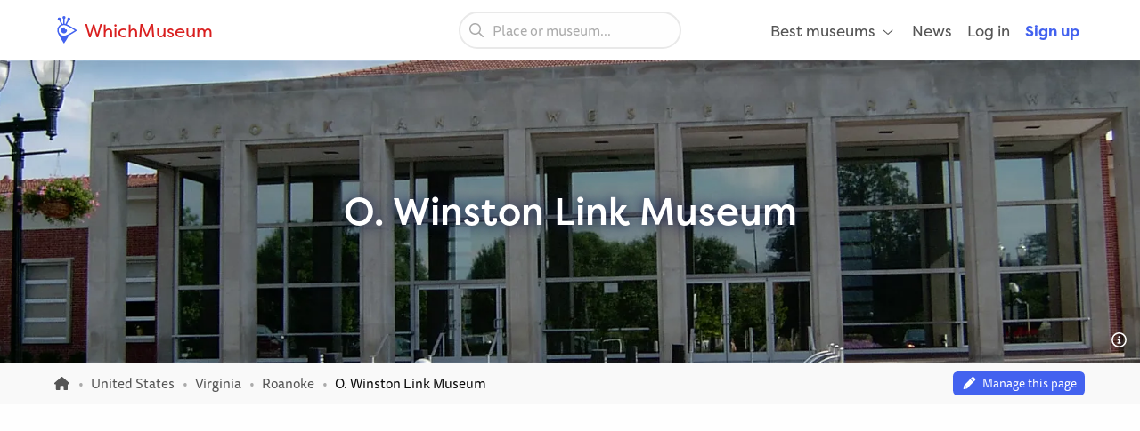

--- FILE ---
content_type: text/html; charset=UTF-8
request_url: https://whichmuseum.com/museum/o-winston-link-museum-roanoke-11360
body_size: 12343
content:
<!DOCTYPE html>
<html lang="en">
<head>
<meta charset="UTF-8">
<meta name="viewport" content="width=device-width, initial-scale=1.0">
<title>O. Winston Link Museum (Roanoke) - Visitor Information &amp; Reviews</title>
<link rel="shortcut icon" href="/images/favicon.ico">
<link rel="apple-touch-icon" sizes="180x180" href="/images/apple-touch-icon.png">
<link rel="icon" type="image/png" sizes="32x32" href="/images/favicon-32x32.png">
<link rel="icon" type="image/png" sizes="16x16" href="/images/favicon-16x16.png">
<link rel="mask-icon" href="/images/safari-pinned-tab.svg" color="#4362ef">
<meta name="theme-color" content="#ffffff">
<link rel="alternate" type="application/rss+xml" title="WhichMuseum News" href="https://whichmuseum.com/news/rss">
<link rel="manifest" href="/site.webmanifest">
<meta name="language" content="en">
<meta name="robots" content="index,follow">
<link rel="canonical" href="https://whichmuseum.com/museum/o-winston-link-museum-roanoke-11360">
<meta name="description" content="O. Winston Link Museum is a museum in Roanoke. View visitor information, information about the collection and read reviews.">
<meta property="og:title" content="O. Winston Link Museum (Roanoke) - Visitor Information &amp; Reviews - WhichMuseum">
<meta property="og:url" content="https://whichmuseum.com/museum/o-winston-link-museum-roanoke-11360"><meta property="og:image" content="https://image.wmsm.co/630a024a9f15c/og-image.webp?quality=80&width=1296&height=729&aspect_ratio=1296%3A729">
<meta property="og:description" content="O. Winston Link Museum is a museum in Roanoke. View visitor information, information about the collection and read reviews.">
<link rel="alternate" hreflang="x-default" href="https://whichmuseum.com/museum/o-winston-link-museum-roanoke-11360">
<link rel="alternate" hreflang="en" href="https://whichmuseum.com/museum/o-winston-link-museum-roanoke-11360">
<link rel="alternate" hreflang="en-GB" href="https://whichmuseum.co.uk/museum/o-winston-link-museum-roanoke-11360">
<link rel="alternate" hreflang="nl" href="https://whichmuseum.nl/museum/o-winston-link-museum-roanoke-11360">
<link rel="alternate" hreflang="de" href="https://whichmuseum.de/museum/o-winston-link-museum-roanoke-11360">
<link rel="alternate" hreflang="es" href="https://whichmuseum.es/museo/o-winston-link-museum-roanoke-11360">
<link rel="alternate" hreflang="it" href="https://whichmuseum.it/museo/o-winston-link-museum-roanoke-11360">
<link rel="alternate" hreflang="fr" href="https://whichmuseum.fr/musee/o-winston-link-museum-roanoke-11360">
    <link rel="stylesheet" href="/build/app.65128ddf.css">
    <link rel="stylesheet" href="/build/museum.731bfe23.css">

<script>
    window.plausible=window.plausible||function(){(plausible.q=plausible.q||[]).push(arguments)},plausible.init=plausible.init||function(i){plausible.o=i||{}};
    
    window.wm = window.wm || {};
    window.wm.fn = window.wm.fn || {};
    window.wm.cmd = window.wm.cmd || [];
    window.wm.vars = window.wm.vars || {};
    
    window.wm.posthog = {
        enable: true,
        cmd: []
    }
    
    window.wm.app = {
        'auth_url': 'https://user.whichmuseum.com/user.json',
        'user': false,
        'environment': 'prod',
        'search_api': 'https://whichmuseum.com/search/suggest.json',
        'disable_ads': false,
        'disable_gtm': false,
        'locale': 'en-US',
        'language': 'en',
        'currency': 'USD',
        'is_vero_campaign': false
    };

    window.wm.fn.userHasRole = function(role) {
        if (window.wm.app.user) {
            return window.wm.app.user.roles.indexOf(role) !== -1;
        }
        return false;
    }

    window.wm.fn.log = function(message, name) {
        return window.wm.app.environment === 'prod' ? false : console.log('%cWM Log%c' + (name ? name + '%c ' : ' ') + message, 'background: #4362ef; color: #fff; padding: 5px; font-weight: bold;', (name ? 'background: #4de587; color: #0c5327; padding: 5px; font-weight: bold;' : ''), '');
    }

    window.wm.fn.sendEvent = function(event, vars) {
        // window.dataLayer = window.dataLayer || [];
        // var object = Object.assign({
        //     event: event
        // }, vars);
        
        //window.dataLayer.push(object);

        if (window.wm.fn.userHasRole('ROLE_ADMIN') || window.wm.app.environment !== 'prod') {
            window.wm.fn.log(JSON.stringify(vars), "Event: " + event);
        }

        if (typeof posthog !== 'undefined') {
            posthog.capture(event, vars);
        } else {
            window.wm.posthog.cmd.push(function() {
                posthog.capture(event, vars);
            });
        }
    }

    if (typeof sessionStorage !== 'undefined') {
        try {
            window.wm.app.user = JSON.parse(sessionStorage.getItem('user'));
        } catch {}
    }
</script>
    <script async src="https://securepubads.g.doubleclick.net/tag/js/gpt.js"></script>



    <script type="application/ld+json">
        {
        "@context": "https://schema.org/",
        "@type": "AggregateRating",
        "itemReviewed": {
            "@type": "Organization",
            "image": "https://image.wmsm.co/630a024a9f15c/o-winston-link-museum-roanoke.webp?quality=80&width=1296&height=729&aspect_ratio=1296%3A729",
            "name": "O. Winston Link Museum",
            "address" : {
            "@type": "PostalAddress",
            "streetAddress": "Shenandoah Avenue 101",
            "addressLocality": "Roanoke",
            "postalCode": "VA 24016",
            "addressCountry": "US"
            }
        },
        "ratingValue": "4.4",
        "bestRating": "5",
        "ratingCount": "1"
        }
    </script>


<script type="application/ld+json">
  {
    "@context": "http://schema.org/",
    "@type": "Museum",
    "name": "O. Winston Link Museum",
    "description": "",
        "address": {
        "@type": "PostalAddress",
        "addressCountry": "United States",
        "addressLocality": "Roanoke",
        "streetAddress": "Shenandoah Avenue 101"
      }
    }
  }
</script>

</head>
<body class="page-museum_index"><noscript><iframe src="https://www.googletagmanager.com/ns.html?id=GTM-WF5JV4V"
    height="0" width="0" style="display:none;visibility:hidden"></iframe></noscript><header id="header">
	<div class="grid-container">
		<div class="grid-x align-middle">
			<div class="cell auto large-4">
				<div class="grid-x align-middle logo">
					<div class="cell shrink">
						<a href="https://whichmuseum.com/"><span class='icon'><svg xmlns="http://www.w3.org/2000/svg" viewBox="0 0 24 24" width="16"><path d="M10.947 11.827c-.618 0-1.12-.486-1.12-1.087 0-.238.082-.457.217-.637a2.605 2.605 0 101.558 1.516 1.137 1.137 0 01-.655.208z"/><path d="M19.926 12.081c-.586-.404-4.199-2.814-7.422-4.38-.206-.099-.75-.321-.917-.397l1.797-3.433a1.302 1.302 0 00-.014-2.605c-.719 0-1.302.583-1.302 1.303 0 .3.105.571.274.791l-1.864 3.563a5.705 5.705 0 00-.725-.113V2.464c.427-.213.724-.65.724-1.161a1.302 1.302 0 10-2.605 0c0 .511.296.947.724 1.161v4.333c-.248.024-.489.07-.725.125L6.022 3.341c.16-.217.257-.481.257-.771a1.303 1.303 0 10-1.303 1.303l.016-.002 1.77 3.432a5.789 5.789 0 00-3.378 5.256c0 .097.005.198.016.303.048.945.359 1.747.772 2.601 1.687 3.309 4.121 7.263 4.525 7.849l.478.688.476-.69c.346-.502 2.407-3.521 3.857-6.417 2.896-1.451 5.916-3.512 6.418-3.858l.689-.477-.689-.477zM9.175 17.189a4.638 4.638 0 01-4.633-4.632 4.637 4.637 0 014.633-4.632c1.998 0 6.933 3.003 9.386 4.632-2.454 1.63-7.389 4.632-9.386 4.632z"/></svg></span> WhichMuseum</a>
					</div>
				</div>
			</div>
			<div class="cell auto show-for-large search">
									<div data-search class="search search--large">
    <label class="show-for-sr" for="search-large">Place or museum...</label><div><input type="text" placeholder="Place or museum..." id="search-large" data-no-results="No results for">
    <button aria-label="Search"><svg aria-hidden='true' class='icon icon--fw icon-magnifying-glass'><use xlink:href='/icons.svg?v=1#icon-magnifying-glass'></use></svg></button></div>
</div>
							</div>
			<div class="cell shrink large-4 navigation">
				    <div data-navigation style="display: none;">
    <a href="#" class="hide-for-large toggle" data-navigation-toggle>
        <span class="open mr-3" data-search-toggle="small"><svg aria-hidden='true' class='icon icon--fw icon-magnifying-glass'><use xlink:href='/icons.svg?v=1#icon-magnifying-glass'></use></svg><span>Search</span></span>
        <span class="open"><svg aria-hidden='true' class='icon icon--fw icon-bars'><use xlink:href='/icons.svg?v=1#icon-bars'></use></svg><span>Menu</span></span>
        <span class="close" style="display:none;"><svg aria-hidden='true' class='icon icon--fw icon-xmark'><use xlink:href='/icons.svg?v=1#icon-xmark'></use></svg></span>
        <span class="show-for-sr">Open/close menu</span>
    </a>
        <nav>
        <div class="hide-for-large">
            <div data-search class="search search--small">
    <label class="show-for-sr" for="search-small">Place or museum...</label><div><input type="text" placeholder="Place or museum..." id="search-small" data-no-results="No results for">
    <button aria-label="Search"><svg aria-hidden='true' class='icon icon--fw icon-magnifying-glass'><use xlink:href='/icons.svg?v=1#icon-magnifying-glass'></use></svg></button></div>
</div>
        </div>
        <ul class="main" style="display:none;" data-auth-show="always">
                            <li>
                    <a href="#" class="has-sub">Best museums <svg aria-hidden='true' class='icon icon--fw ml-1 icon--small icon-angle-down'><use xlink:href='/icons.svg?v=1#icon-angle-down'></use></svg></a>
                    <ul class="is-mega" style="visibility:hidden;">
                    <li><a href='/place/albania-10523/best-museums'>Albania </a></li><li><a href='/place/andorra-10524/best-museums'>Andorra </a></li><li><a href='/place/argentina-8889/best-museums'>Argentina </a></li><li><a href='/place/aruba-9430/best-museums'>Aruba </a></li><li><a href='/place/australia-3380/best-museums'>Australia </a></li><li><a href='/place/austria-7/best-museums'>Austria </a></li><li><a href='/place/azerbaijan-10526/best-museums'>Azerbaijan </a></li><li><a href='/place/belgium-2/best-museums'>Belgium </a></li><li><a href='/place/bolivia-9808/best-museums'>Bolivia </a></li><li><a href='/place/brazil-9985/best-museums'>Brazil </a></li><li><a href='/place/bulgaria-23/best-museums'>Bulgaria </a></li><li><a href='/place/canada-3381/best-museums'>Canada </a></li><li><a href='/place/chile-9615/best-museums'>Chile </a></li><li><a href='/place/china-22936/best-museums'>China </a></li><li><a href='/place/colombia-9342/best-museums'>Colombia </a></li><li><a href='/place/costa-rica-9616/best-museums'>Costa Rica </a></li><li><a href='/place/croatia-24/best-museums'>Croatia </a></li><li><a href='/place/cuba-9530/best-museums'>Cuba </a></li><li><a href='/place/czechia-13/best-museums'>Czechia </a></li><li><a href='/place/denmark-16/best-museums'>Denmark </a></li><li><a href='/place/dominican-republic-9614/best-museums'>Dominican Republic </a></li><li><a href='/place/ecuador-9844/best-museums'>Ecuador </a></li><li><a href='/place/egypt-22937/best-museums'>Egypt </a></li><li><a href='/place/england-4/best-museums'>England </a></li><li><a href='/place/estonia-20/best-museums'>Estonia </a></li><li><a href='/place/faroe-islands-10522/best-museums'>Faroe Islands </a></li><li><a href='/place/finland-21/best-museums'>Finland </a></li><li><a href='/place/france-11/best-museums'>France </a></li><li><a href='/place/germany-8/best-museums'>Germany </a></li><li><a href='/place/greece-14/best-museums'>Greece </a></li><li><a href='/place/hungary-17/best-museums'>Hungary </a></li><li><a href='/place/iceland-9429/best-museums'>Iceland </a></li><li><a href='/place/ireland-27/best-museums'>Ireland </a></li><li><a href='/place/italy-9/best-museums'>Italy </a></li><li><a href='/place/jamaica-8873/best-museums'>Jamaica </a></li><li><a href='/place/japan-21915/best-museums'>Japan </a></li><li><a href='/place/latvia-22/best-museums'>Latvia </a></li><li><a href='/place/liechtenstein-10525/best-museums'>Liechtenstein </a></li><li><a href='/place/lithuania-25/best-museums'>Lithuania </a></li><li><a href='/place/mexico-8505/best-museums'>Mexico </a></li><li><a href='/place/morocco-22938/best-museums'>Morocco </a></li><li><a href='/place/the-netherlands-1/best-museums'>Netherlands, the </a></li><li><a href='/place/new-zealand-3379/best-museums'>New Zealand </a></li><li><a href='/place/northern-ireland-3/best-museums'>Northern Ireland </a></li><li><a href='/place/norway-10527/best-museums'>Norway </a></li><li><a href='/place/paraguay-9914/best-museums'>Paraguay </a></li><li><a href='/place/peru-9472/best-museums'>Peru </a></li><li><a href='/place/poland-12/best-museums'>Poland </a></li><li><a href='/place/portugal-18/best-museums'>Portugal </a></li><li><a href='/place/puerto-rico-8835/best-museums'>Puerto rico </a></li><li><a href='/place/qatar-22939/best-museums'>Qatar </a></li><li><a href='/place/romania-19/best-museums'>Romania </a></li><li><a href='/place/russia-22940/best-museums'>Russia </a></li><li><a href='/place/rwanda-22954/best-museums'>Rwanda </a></li><li><a href='/place/scotland-6/best-museums'>Scotland </a></li><li><a href='/place/slovakia-26/best-museums'>Slovakia </a></li><li><a href='/place/south-africa-22953/best-museums'>South Africa </a></li><li><a href='/place/spain-10/best-museums'>Spain </a></li><li><a href='/place/suriname-9939/best-museums'>Suriname </a></li><li><a href='/place/sweden-15/best-museums'>Sweden </a></li><li><a href='/place/switzerland-10437/best-museums'>Switzerland </a></li><li><a href='/place/taiwan-22941/best-museums'>Taiwan </a></li><li><a href='/place/turkey-10440/best-museums'>Turkey </a></li><li><a href='/place/us-virgin-islands-8874/best-museums'>US virgin islands </a></li><li><a href='/place/united-arab-emirates-10409/best-museums'>United Arab Emirates </a></li><li><a href='/place/united-states-2682/best-museums'>United States </a></li><li><a href='/place/uruguay-9874/best-museums'>Uruguay </a></li><li><a href='/place/vatican-city-13344/best-museums'>Vatican City </a></li><li><a href='/place/venezuela-9791/best-museums'>Venezuela </a></li><li><a href='/place/wales-5/best-museums'>Wales </a></li><li><a href="/place/united-states-2682/places" class="show-for-small-only">All museums United States</a></li>                    </ul>
                </li>
                                        <li><a href="/news">News</a></li>
                                        <li class="hide-for-large">
                    <a href="#" class="has-sub">Language <svg aria-hidden='true' class='icon icon--fw ml-1 icon--small icon-angle-down'><use xlink:href='/icons.svg?v=1#icon-angle-down'></use></svg></a>
                    <ul>
                                                                    <li><a href="#"><strong>English (international)</strong></a></li>
                                                                <li><a href="https://whichmuseum.co.uk/museum/o-winston-link-museum-roanoke-11360">English (Great Britain)</a></li>
                                                                <li><a href="https://whichmuseum.nl/museum/o-winston-link-museum-roanoke-11360">Dutch</a></li>
                                                                <li><a href="https://whichmuseum.de/museum/o-winston-link-museum-roanoke-11360">German</a></li>
                                                                <li><a href="https://whichmuseum.es/museo/o-winston-link-museum-roanoke-11360">Spanish</a></li>
                                                                <li><a href="https://whichmuseum.it/museo/o-winston-link-museum-roanoke-11360">Italian</a></li>
                                                                <li><a href="https://whichmuseum.fr/musee/o-winston-link-museum-roanoke-11360">French</a></li>
                                        </ul>
                </li>
                        <li data-auth-show="false"><a href="https://user.whichmuseum.com/login?referer_url=https://whichmuseum.com/museum/o-winston-link-museum-roanoke-11360" rel="nofollow">Log in</a></li>
            <li data-auth-show="false"><a href="https://user.whichmuseum.com/signup?referer_url=https://whichmuseum.com/museum/o-winston-link-museum-roanoke-11360" class="text-blue" rel="nofollow"><strong>Sign up</strong></a></li>

        </ul>
    </nav>
</div>

<script id="hbs-auth-navigation" type="text/x-handlebars-template">
    <li>
        <a href="#" class="has-sub">
            {{{ user_icon }}}
            <span class="hide-for-large">&nbsp;&nbsp;{{ display_name }}</span>
            <span class="hide-for-large"><svg aria-hidden='true' class='icon ml-1 icon--small icon-angle-down'><use xlink:href='/icons.svg?v=1#icon-angle-down'></use></svg></span>
        </a>
        <ul style="visibility:hidden;">
            <li><a href="//user.whichmuseum.com/profile">My profile</a></li>
            <li><a href="//user.whichmuseum.com/lists">My lists</a></li>
            <li><a href="//user.whichmuseum.com/reviews">My reviews</a></li>
            <li data-auth-show="owner" style="display:none;"><a href="#" data-auth-url="museum_edit_home">Museum management</a></li>

            <li><a href="https://user.whichmuseum.com/logout?referer_url=https://whichmuseum.com/museum/o-winston-link-museum-roanoke-11360">Log out</a></li>
        </ul>
    </li>
</script>
			</div>
		</div>
	</div>
</header>

    <span class="anchor" id="top"></span>

        <div class="banner bg-purple-gradient banner--taller text-white banner--bg" style="background-image:url(https://image.wmsm.co/630a024a9f15c/o-winston-link-museum-roanoke.webp?quality=80&width=1755&height=425&aspect_ratio=1755%3A425);">
    <div class="grid-container">
        <div class="banner__content grid-x grid-padding-y align-middle">
            <div class="cell auto">
                <h1 class="mb-0">O. Winston Link Museum</h1>
                                            </div>
        </div>
    </div>
                <span data-tippy-ajax data-url="/img-license/630a024a9f15c.webp/title" class="banner__credits"><svg aria-hidden='true' class='icon icon--fw icon-circle-info'><use xlink:href='/icons.svg?v=1#icon-circle-info'></use></svg></span>
        </div>
                                            
<div class="breadcrumbs" data-museum-id="11360"><div class="grid-container"><div class="grid-x grid-padding-y align-middle"><div class="cell large-auto"><ol class="px-0 no-max-width" itemscope itemtype="https://schema.org/BreadcrumbList"><li class="show-for-medium" itemprop="itemListElement" itemscope itemtype="https://schema.org/ListItem"><a href="https://whichmuseum.com/" itemprop="item"><svg class='icon icon--fw icon--small icon-home'><title>Homepage</title><use xlink:href='/icons.svg?v=1#icon-home'></use></svg><span itemprop="name" class="hide">Homepage</span><meta itemprop="position" content="1" /></a></li><li class="show-for-medium" itemprop="itemListElement" itemscope itemtype="https://schema.org/ListItem"><a href="/place/united-states-2682" itemprop="item"><span itemprop="name">United States</span></a><meta itemprop="position" content="2" /></li><li class="show-for-medium" itemprop="itemListElement" itemscope itemtype="https://schema.org/ListItem"><a href="/place/virginia-8917" itemprop="item"><span itemprop="name">Virginia</span></a><meta itemprop="position" content="3" /></li><li itemprop="itemListElement" itemscope itemtype="https://schema.org/ListItem"><a href="/place/roanoke-3018" itemprop="item"><span itemprop="name">Roanoke</span></a><meta itemprop="position" content="4" /></li><li itemprop="itemListElement" itemscope itemtype="https://schema.org/ListItem"><span class="show-for-sr">Current: </span><span itemprop="name">O. Winston Link Museum</span><meta itemprop="position" content="5" /></li></ol></div><div class="cell large-shrink text-tiny text-center"><div data-owner-badge><div data-owner="false"><script>
                                var vars = {
                                    museum_name: "O.\u0020Winston\u0020Link\u0020Museum",
                                    museum_id: parseInt("11360"),
                                    museum_route: "museum_index",
                                    museum_is_owned: false,
                                    museum_city_name: "Roanoke",
                                    museum_city_id: parseInt("3018"),
                                    museum_country_name: "United\u0020States",
                                    museum_country_id: parseInt("2682")
                                }
                            </script><a href="https://user.whichmuseum.com/claim-request?museum=11360" class="label label--tiny blue my-0" data-auth-show="true" style="display: none;"><svg aria-hidden='true' class='icon icon--fw icon-pencil'><use xlink:href='/icons.svg?v=1#icon-pencil'></use></svg>&nbsp;&nbsp;Manage this page</a><a href="https://user.whichmuseum.com/login?referer_url=https://user.whichmuseum.com/claim-request?museum%3D11360" class="label label--tiny blue my-0" data-auth-show="false"><svg aria-hidden='true' class='icon icon--fw icon-pencil'><use xlink:href='/icons.svg?v=1#icon-pencil'></use></svg>&nbsp;&nbsp;Manage this page</a><script>
                            window.wm.cmd.push(function() {
                                //window.wm.fn.sendEvent('museum', vars);
                            });
                            </script></div><div data-owner="true" style="display: none;"><a href="#" class="label label--tiny blue my-0"><svg aria-hidden='true' class='icon icon--fw icon-pencil'><use xlink:href='/icons.svg?v=1#icon-pencil'></use></svg>&nbsp;&nbsp;Edit page content (Museum Management)</a></div></div></div></div></div></div>
<div class="ad ad--header pb-0">
        <div class="ad__body" id="ad-header"></div>
</div>
<script>
window.wm.cmd.push(function() {
    window.wm.fn.ads.displayAd('header');
});
</script>



<section class="section section--first pb-2">
    <div class="grid-container">
        <div class="grid-x align-center">
            <div class="cell large-12">
                <ul class="button-group m-0">
                    <li><a href="#section-information" class="button gray-3 round small">Museum details</a></li>
                    <li><a href="#section-gallery" class="button gray-3 round small">Images</a></li>
                    <li><a href="#section-visitor-information" class="button gray-3 round small">Visitor information</a></li>
                                            <li><a href="#section-exhibitions" class="button gray-3 round small">Exhibitions</a></li>
                                        <li><a href="#section-reviews" class="button gray-3 round small">Reviews</a></li>
                                                        </ul>
            </div>
        </div>
    </div>
</section>



<span class="anchor" id="section-information"></span>
<section class="section museum__top pt-3 pb-4">
    <div class="grid-container">
        <div class="grid-x grid-margin-x grid-margin-y align-middle mb-2">
            <div class="cell museum__rating large-shrink">
                <div class="rating "><span class="rating__rating">4.4</span><span class="rating__stars"><svg aria-hidden='true' class='icon rating__star-filled icon-star'><use xlink:href='/icons.svg?v=1#icon-star'></use></svg><svg aria-hidden='true' class='icon rating__star-filled icon-star'><use xlink:href='/icons.svg?v=1#icon-star'></use></svg><svg aria-hidden='true' class='icon rating__star-filled icon-star'><use xlink:href='/icons.svg?v=1#icon-star'></use></svg><svg aria-hidden='true' class='icon rating__star-filled icon-star'><use xlink:href='/icons.svg?v=1#icon-star'></use></svg><svg aria-hidden='true' class='icon rating__star-half icon-star-half-duo'><use xlink:href='/icons.svg?v=1#icon-star-half-duo'></use></svg></span><span class="rating__votes"><a href="#section-reviews" class="text-underline">1 rating</a></span></div>
            </div>
            <div class="cell large-auto large-shrink text-center">
                <ul class="museum-rank mb-0">
                        <li><a href="/place/roanoke-3018/best-museums" class="label small yellow m-0"><svg aria-hidden='true' class='icon icon--fw icon--small icon-trophy'><use xlink:href='/icons.svg?v=1#icon-trophy'></use></svg> #<strong>2</strong> in Roanoke</a></li>
                    <li><a href="/place/virginia-8917/best-museums" class="label small yellow m-0"><svg aria-hidden='true' class='icon icon--fw icon--small icon-trophy'><use xlink:href='/icons.svg?v=1#icon-trophy'></use></svg> #<strong>92</strong> in Virginia</a></li>
    
                                                                                                    <li><a href="/place/united-states-2682/best-museums" class="label small m-0">View best museums in <strong>United States</strong></a></li>
            </ul>
            </div>
            <div class="cell large-auto large-shrink text-center large-text-left" data-wishlist="button">
                <a href="https://user.whichmuseum.com/login?referer_url=https://whichmuseum.com/museum/o-winston-link-museum-roanoke-11360" class="button white mb-0" data-not-logged-in><svg aria-hidden='true' class='icon icon--fw text-red icon-heart'><use xlink:href='/icons.svg?v=1#icon-heart'></use></svg>&nbsp;&nbsp;Save museum</a>
                <a href="#" class="button white mb-0" data-featherlight="https://user.whichmuseum.com/lists/add/11360" data-save style="display: none;"><svg aria-hidden='true' class='icon icon--fw text-red icon-heart'><use xlink:href='/icons.svg?v=1#icon-heart'></use></svg>&nbsp;&nbsp;Save museum</a>
                <a href="#" class="button white mb-0" data-featherlight="https://user.whichmuseum.com/lists/add/11360" data-saved style="display: none;"><svg aria-hidden='true' class='icon icon--fw text-red icon-heart-filled'><use xlink:href='/icons.svg?v=1#icon-heart-filled'></use></svg>&nbsp;&nbsp;Museum saved</a>
            </div>
        </div>
        <div class="grid-x grid-margin-x grid-margin-y">
            <div class="cell medium-7 large-9 museum__information">
                                    
                                <h2 class="h4">O. Winston Link Museum and its collection</h2>
                <div class="museum__description mb-4"><div class="float-right ml-6 mt-2 mb-6 show-for-large"><a href="/img-license/630a024a9f15c.webp/lightbox" data-featherlight="ajax" data-inline-image><img src="https://image.wmsm.co/630a024a9f15c/o-winston-link-museum-roanoke.webp?quality=80&width=500&height=312&aspect_ratio=500%3A312" alt="O. Winston Link Museum" class="radius" width="250" height="156"></a><div class="mt-0 text-small text-right"><span data-tippy-ajax data-url="/img-license/630a024a9f15c.webp/title" class="cursor-pointer"><small>Source</small></span></div></div><div class="collapse collapse--tall"><div class="collapse__content"><p>The O. Winston Link Museum is a unique institution dedicated to the work of O. Winston Link, a renowned 20th-century railroad photographer. Link&#039;s work is celebrated for its distinctive juxtaposition of steam railroading and rural culture, offering a unique perspective on a bygone era. Visitors to the museum can expect to immerse themselves in Link&#039;s world, exploring the intersection of industrial progress and rural life through his evocative photography.</p><h3 class="h5">Interactive Displays and Exhibits</h3><p>The O. Winston Link Museum offers a rich and immersive experience for visitors. It houses hundreds of photographic prints, along with several interactive displays that provide information on Link&#039;s subjects. Additionally, the museum showcases some of the equipment that Link used to create his iconic nighttime photographs. This combination of visual and interactive elements allows visitors to gain a deeper understanding of Link&#039;s work and the context in which it was created.</p></div><p class="mb-0"><a href="#" data-expand>Read more&hellip;</a></p></div><div class="float-right" style="margin-top:-1rem;"><span data-tippy-ajax data-url="/museum-text-license/11360" class="cursor-pointer"><small><svg aria-hidden='true' class='icon icon--fw icon-circle-info'><use xlink:href='/icons.svg?v=1#icon-circle-info'></use></svg></small></span></div></div>
                                                                                                                                                                                                                                                    
                                            <div class="text-small mb-2">
                            <div class="inline-flex-container align-middle mr-2"><span class="label text-micro mr-1 label--round" data-tippy-content="English">EN</span><span>O. Winston Link & History Museum of Western Virginia</span></div>
                        </div>
                                    
                <div class="grid-x">
                    <div class="cell museum__types">
                        <p class="mb-0">
                                                                                                                                        <span class="label label--round brown label--static"><svg class='icon icon--fw icon-bank'><title>History & Anthropology</title><use xlink:href='/icons.svg?v=1#icon-bank'></use></svg>&nbsp;History & Anthropology</span>
            
                                                                        
                                                                                        <span class="label label--round label--static">Photography</span>
                                                            <span class="label label--round label--static">Railway</span>
                                                            <span class="label label--round label--static">Industrial heritage</span>
                                                            <span class="label label--round label--static">Person &amp; Artist</span>
                                                    </p>
                    </div>
                </div>

                                                                                                                                                                                                                                                                                                                                                                                                                                                                                                                                                                                                                                                                                                                                                                                                                                                        
                                                                                                                                                                                                                                                                                                                                                                                                                                                                                                                                                                                                                                                                                                                                    
                                                <div class="scroll scroll--small mt-2 show-for-small-only">
                            <p class="no-max-width mb-0 scroll__body">
                                                                <a href="/place/roanoke-3018/history" class="label label--round blue-light">
                                                                            #<strong>1</strong> History & Anthropology in Roanoke
                                                                    </a>
                                                            <a href="/place/virginia-8917/history" class="label label--round blue-light">
                                                                            #<strong>74</strong> History & Anthropology in Virginia
                                                                    </a>
                                                            <a href="/place/virginia-8917/t-industrial-heritage" class="label label--round blue-light">
                                                                            #<strong>4</strong> Industrial & heritage  museums in Virginia
                                                                    </a>
                                                            <a href="/place/virginia-8917/t-person-artist" class="label label--round blue-light">
                                                                            #<strong>24</strong> Person & artist museums in Virginia
                                                                    </a>
                                                            <a href="/place/virginia-8917/t-photography" class="label label--round blue-light">
                                                                            #<strong>2</strong> Photography museums in Virginia
                                                                    </a>
                                                            <a href="/place/virginia-8917/t-railway" class="label label--round blue-light">
                                                                            #<strong>3</strong> Railway museums in Virginia
                                                                    </a>
                                                            <a href="/place/united-states-2682/t-photography" class="label label--round blue-light">
                                                                            #<strong>91</strong> Photography museums in United States
                                                                    </a>
                                                            <a href="/place/united-states-2682/t-railway" class="label label--round blue-light">
                                                                            #<strong>95</strong> Railway museums in United States
                                                                    </a>
                            
                            </p>
                        </div>

                                                <div class="show-for-medium mt-2">
                                                                                            <a href="/place/roanoke-3018/history" class="label label--round blue-light">
                                                                            #<strong>1</strong> History & Anthropology in Roanoke
                                                                    </a>
                                                            <a href="/place/virginia-8917/history" class="label label--round blue-light">
                                                                            #<strong>74</strong> History & Anthropology in Virginia
                                                                    </a>
                                                            <a href="/place/virginia-8917/t-industrial-heritage" class="label label--round blue-light">
                                                                            #<strong>4</strong> Industrial & heritage  museums in Virginia
                                                                    </a>
                                                            <a href="/place/virginia-8917/t-person-artist" class="label label--round blue-light">
                                                                            #<strong>24</strong> Person & artist museums in Virginia
                                                                    </a>
                                                            <a href="/place/virginia-8917/t-photography" class="label label--round blue-light">
                                                                            #<strong>2</strong> Photography museums in Virginia
                                                                    </a>
                                                            <a href="/place/virginia-8917/t-railway" class="label label--round blue-light">
                                                                            #<strong>3</strong> Railway museums in Virginia
                                                                    </a>
                                                            <a href="/place/united-states-2682/t-photography" class="label label--round blue-light">
                                                                            #<strong>91</strong> Photography museums in United States
                                                                    </a>
                                                            <a href="/place/united-states-2682/t-railway" class="label label--round blue-light">
                                                                            #<strong>95</strong> Railway museums in United States
                                                                    </a>
                            
                                                    </div>
                                                </div>
            <div class="cell auto museum__contact">
                                <div class="grid-x radius">
                    <address class="text-normal cell small-6 medium-12">
                        <div><strong>O. Winston Link Museum</strong></div>
                        <div>Shenandoah Avenue 101</div>
                                                <div>VA 24016 <a href="/place/roanoke-3018" class="text-inherit">Roanoke</a></div>
                                                    <div>Virginia</div>
                                                <div><a href="/place/united-states-2682" class="text-inherit">United States</a></div>
                    </address>
    
                    <ul class="no-bullet p-0 mb-0 cell small-6 medium-12">
                        <li class="mb-1"><svg aria-hidden='true' class='icon icon--fw icon-location-dot'><use xlink:href='/icons.svg?v=1#icon-location-dot'></use></svg> <a href="#section-map" class="text-strong">View on map</a></li>
                                                    <li class="mb-1">
                                <svg aria-hidden='true' class='icon icon--fw icon-phone'><use xlink:href='/icons.svg?v=1#icon-phone'></use></svg> <a href="tel:+15409825465" class="text-strong">+1 540-982-5465</a>
                            </li>
                                                                            <li class="mb-1">
                                <svg aria-hidden='true' class='icon icon--fw icon-link'><use xlink:href='/icons.svg?v=1#icon-link'></use></svg> <a href="https://roanokehistory.org/" class="text-strong" rel="noopener noreferrer nofollow" target="_blank">Website</a>
                            </li>
                                            </ul>
                </div>
            </div>
        </div>
    </div>
</section>

<div class="ad ad--inpage-1 ad--inpage ">
                    <div class="ad__body" id="ad-inpage-1"></div>
</div>
<script>
window.wm.cmd.push(function() {
    window.wm.fn.ads.displayAd('inpage-1');
});
</script>




    
<span class="anchor" id="section-gallery"></span>
<section class="section museum__gallery bg-blue-dark py-7">
    <div class="grid-container">
        <div class="grid-x grid-margin-x">
            <div class="cell">
                <h3 class="h4 text-center mb-6">Images of O. Winston Link Museum</h3>
                                    <div class="hs">
                        <div class="grid-x grid-margin-x medium-up-4 large-up-5 gallery" id="gallery">
                            <div class="cell"><span data-tippy-ajax data-url="/img-license/630a024a9f15c.webp/title" class="gallery__credits"><svg aria-hidden='true' class='icon icon--fw icon-circle-info'><use xlink:href='/icons.svg?v=1#icon-circle-info'></use></svg></span><a href="https://image.wmsm.co/630a024a9f15c/o-winston-link-museum-roanoke-1.webp?quality=80&width=1280" data-src="https://image.wmsm.co/630a024a9f15c/o-winston-link-museum-roanoke-1.webp?quality=80&width=1280" data-sub-html="&lt;span data-tippy-ajax data-url=&quot;/images/license/630a024a9f15c.webp&quot; class=&quot;cursor-pointer text-white&quot;&gt;&lt;svg aria-hidden=&#039;true&#039; class=&#039;icon icon--fw icon-circle-info&#039;&gt;&lt;use xlink:href=&#039;/icons.svg?v=1#icon-circle-info&#039;&gt;&lt;/use&gt;&lt;/svg&gt; Source&lt;/span&gt;"><figure><img alt="O. Winston Link Museum" loading="lazy" src="https://image.wmsm.co/630a024a9f15c/o-winston-link-museum-roanoke.webp?quality=80&width=800&height=600&aspect_ratio=800%3A600" width="400" height="300"></figure><div class="overlay"><svg aria-hidden='true' class='icon text-2x icon-magnifying-glass'><use xlink:href='/icons.svg?v=1#icon-magnifying-glass'></use></svg></div></a></div><div class="cell"><span data-tippy-ajax data-url="/img-license/676517d26dbc2.webp/title" class="gallery__credits"><svg aria-hidden='true' class='icon icon--fw icon-circle-info'><use xlink:href='/icons.svg?v=1#icon-circle-info'></use></svg></span><a href="https://image.wmsm.co/676517d26dbc2/o-winston-link-museum-roanoke-2.webp?quality=80&width=1280" data-src="https://image.wmsm.co/676517d26dbc2/o-winston-link-museum-roanoke-2.webp?quality=80&width=1280" data-sub-html="&lt;span data-tippy-ajax data-url=&quot;/images/license/676517d26dbc2.webp&quot; class=&quot;cursor-pointer text-white&quot;&gt;&lt;svg aria-hidden=&#039;true&#039; class=&#039;icon icon--fw icon-circle-info&#039;&gt;&lt;use xlink:href=&#039;/icons.svg?v=1#icon-circle-info&#039;&gt;&lt;/use&gt;&lt;/svg&gt; Source&lt;/span&gt;"><figure><img alt="O. Winston Link Museum" loading="lazy" src="https://image.wmsm.co/676517d26dbc2/o-winston-link-museum-roanoke.webp?quality=80&width=800&height=600&aspect_ratio=800%3A600" width="400" height="300"></figure><div class="overlay"><svg aria-hidden='true' class='icon text-2x icon-magnifying-glass'><use xlink:href='/icons.svg?v=1#icon-magnifying-glass'></use></svg></div></a></div>                        </div>
                    </div>
                            </div>
        </div>
    </div>
</section>

<span class="anchor" id="section-visitor-information"></span>
<section class="section ">
    <div class="grid-container ">
        <div class="grid-x">
            <div class="cell">
                <h2 class="text-center">Visitor information O. Winston Link Museum</h2>                                    <div class="grid-x grid-margin-x grid-margin-y mb-4 mt-2">
        <div class="cell medium-6 large-4">
            <h3 class="h4 text-center">Opening hours <small><a href="/contact?subject=Update%20opening%20hours%20for%20O.%20Winston%20Link%20Museum%20%2811360%29" class="text-tiny text-inherit"><svg aria-hidden='true' class='icon icon--fw icon-pencil'><use xlink:href='/icons.svg?v=1#icon-pencil'></use></svg></a></small></h3>
                            <div class="grid-x grid-margin-x grid-margin-y align-center"><div class="cell"><table class=""><tr><td class="">Monday</td><td class="text-right">                            Closed
                        </td></tr><tr><td class="text-strong">Tuesday</td><td class="text-right text-strong"><div>10:00 &ndash; 16:30 </div></td></tr><tr><td class="">Wednesday</td><td class="text-right"><div>10:00 &ndash; 16:30 </div></td></tr><tr><td class="">Thursday</td><td class="text-right"><div>10:00 &ndash; 16:30 </div></td></tr><tr><td class="">Friday</td><td class="text-right"><div>10:00 &ndash; 16:30 </div></td></tr><tr><td class="">Saturday</td><td class="text-right"><div>10:00 &ndash; 16:30 </div></td></tr><tr><td class="">Sunday</td><td class="text-right">                            Closed
                        </td></tr></table></div></div><div class="text-center"><a href="/museum/o-winston-link-museum-roanoke-11360/opening-hours" class="button small yellow">More opening hours</a></div>                    </div>
        <div class="cell medium-6 large-4">
            <h3 class="h4 text-center">Admission <small><a href="/contact?subject=Update%20admission%20for%20O.%20Winston%20Link%20Museum%20%2811360%29" class="text-tiny text-inherit"><svg aria-hidden='true' class='icon icon--fw icon-pencil'><use xlink:href='/icons.svg?v=1#icon-pencil'></use></svg></a></small></h3>
            
            <table><tr><td>0 &ndash; 11</td><td width="120" class="text-right">Free</td></tr><tr><td>12 &ndash; 17</td><td width="120" class="text-right">$3.00</td></tr><tr><td>Adults</td><td width="120" class="text-right">$6.00</td></tr><tr><td>Members</td><td width="120" class="text-right">Free</td></tr><tr><td>Military</td><td width="120" class="text-right">$5.00</td></tr><tr><td>Seniors (60+)</td><td width="120" class="text-right">$5.00</td></tr><tr><td>Students</td><td width="120" class="text-right">$5.00</td></tr></table><div class="text-center"><a href="/museum/o-winston-link-museum-roanoke-11360/tickets-prices" class="button small yellow">More ticket prices</a></div>        </div>
        <div class="cell large-4">
            <h3 class="h4 text-center">Facilities <small><a href="/contact?subject=Update%20facilities%20for%20O.%20Winston%20Link%20Museum%20%2811360%29" class="text-tiny text-inherit"><svg aria-hidden='true' class='icon icon--fw icon-pencil'><use xlink:href='/icons.svg?v=1#icon-pencil'></use></svg></a></small></h3>
                            <p class="text-center">We don&#039;t have information about the facilities of O. Winston Link Museum.</p>
                    </div>
    </div>

        <div class="ad ad--inpage-2 ad--inpage ">
                    <div class="ad__body" id="ad-inpage-2"></div>
</div>
<script>
window.wm.cmd.push(function() {
    window.wm.fn.ads.displayAd('inpage-2');
});
</script>


    <span class="anchor" id="section-map"></span>
    <h3 class="h4 text-center">Location &amp; Map</h3>
    <p class="text-center float-center">
        <svg aria-hidden='true' class='icon icon--fw icon-location-dot'><use xlink:href='/icons.svg?v=1#icon-location-dot'></use></svg> Shenandoah Avenue 101, <a href="/place/roanoke-3018">Roanoke</a>
    </p>
    <div class="map map--single mb-4 float-center" id="map" data-map data-config='{"top_level": "2682", "openWindowId": "11360", "openWindow": false, "api_url": "/place/roanoke-3018/json", "center": {"lat": 37.2735269, "lng": -79.93797 } }'></div>
    <p class="text-center float-center mt-2 mb-0">
        <a href="/place/roanoke-3018#section-filter" class="button hollow round m-0"><svg aria-hidden='true' class='icon icon--fw icon-filter'><use xlink:href='/icons.svg?v=1#icon-filter'></use></svg> Discover all museums in Roanoke</a>
    </p>

                            </div>
        </div>
    </div>
</section>

        <span class="anchor" id="section-exhibitions"></span>
<section class="section is-secondary">
    <div class="grid-container ">
        <div class="grid-x">
            <div class="cell">
                <h2 class="text-center">Exhibitions</h2>                                            <p class="float-center text-center mb-0">No exhibitions in O. Winston Link Museum have been found.</p>
    
                                        <p class="text-center float-center mt-2 mb-0">
        </p>

                            </div>
        </div>
    </div>
</section>

<div class="ad ad--inpage-3 ad--inpage ">
                    <div class="ad__body" id="ad-inpage-3"></div>
</div>
<script>
window.wm.cmd.push(function() {
    window.wm.fn.ads.displayAd('inpage-3');
});
</script>


<span class="anchor" id="section-reviews"></span>
<section class="section ">
    <div class="grid-container ">
        <div class="grid-x">
            <div class="cell">
                <h2 class="text-center">O. Winston Link Museum Reviews</h2>                <p class="lead text-center float-center mb-2">O. Winston Link Museum has 1 rating.</p>                

                    
    <div class="grid-x align-center">
    <div class="cell medium-11 large-8">
        <ul class="review-container">
                                                        
    <li class="review review--ai">
        <div class="review__top grid-x align-middle">
        <div class="review__user cell shrink text-center">
                            <span class="user-icon user-icon--xl"><span class="user-icon__no-image bg-rainbow"><span><svg aria-hidden='true' class='icon icon--xxlarge shadow icon-logo'><use xlink:href='/icons.svg?v=1#icon-logo'></use></svg></span></span></span>
                    </div>
        <div class="review__heading cell auto">
            <div>
                                    <strong>Apollo's Insights</strong> <span class="label label--round label--static yellow label--micro no-margin">AI-Generated</span>
                                            </div>
            <div><div class="rating display-inline rating--small"><span class="rating__stars"><svg aria-hidden='true' class='icon rating__star-filled icon-star'><use xlink:href='/icons.svg?v=1#icon-star'></use></svg><svg aria-hidden='true' class='icon rating__star-filled icon-star'><use xlink:href='/icons.svg?v=1#icon-star'></use></svg><svg aria-hidden='true' class='icon rating__star-filled icon-star'><use xlink:href='/icons.svg?v=1#icon-star'></use></svg><svg aria-hidden='true' class='icon rating__star-filled icon-star'><use xlink:href='/icons.svg?v=1#icon-star'></use></svg><svg aria-hidden='true' class='icon rating__star-empty icon-star'><use xlink:href='/icons.svg?v=1#icon-star'></use></svg></span></div></div>
        </div>
    </div>
    <div class="grid-x">
        <div class="cell review__body">
                            <div class="collapse">
                    <div class="collapse__content">
                        <p>The O. Winston Link Museum in Roanoke, Virginia, is dedicated to the work of the renowned photographer O. Winston Link, who captured the last days of steam locomotives in America. The museum, housed in a restored Norfolk &amp; Western Railway passenger station, offers visitors a comprehensive look at Link's striking black-and-white photographs.</p>
<p>Visitors often praise the museum's well-curated exhibits that showcase Link's mastery of nighttime photography and his ability to capture the essence of steam railroading. The quality and historical significance of the photographs are frequently highlighted in reviews. Many guests appreciate the detailed information provided about Link's techniques and the context of his work.</p>
<p>The museum's location in the restored train station adds to its charm and authenticity, creating an appropriate atmosphere for the subject matter. Some visitors note that the audio-visual presentations and interactive displays enhance their understanding and appreciation of Link's work.</p>
<p>While most reviews are positive, some visitors mention that the museum is relatively small and can be thoroughly explored in a short time. A few also note that the focus is quite specific, which may not appeal to those with only a casual interest in photography or railroads.</p>
<p>The staff is generally described as knowledgeable and friendly, adding value to the visitor experience. However, a small number of reviews suggest that more guided tours or in-depth explanations could further improve the experience.</p>
<p>Overall, the O. Winston Link Museum is well-regarded for its quality exhibits and historical significance, offering a focused and engaging look at a specific period in American railway history through the lens of a talented photographer.</p>
                    </div>
                                            <p class="mb-0">
                            <a href="#" data-expand>Read more&hellip;</a>
                        </p>
                                    </div>
                                            </div>
    </div>
</li>
                                                <span class="anchor" id="section-review-first"></span>
                                                    
    <li class="review">
            <span class="anchor" id="section-review-630a024ea8e66f373e0140a9"></span>
        <div class="review__top grid-x align-middle">
        <div class="review__user cell shrink text-center">
                            <span class="user-icon user-icon--xl"><span class="user-icon__no-image bg-blue-gradient"><span><svg aria-hidden='true' class='icon icon--xlarge icon-sun-bright'><use xlink:href='/icons.svg?v=1#icon-sun-bright'></use></svg></span></span></span>
                    </div>
        <div class="review__heading cell auto">
            <div>
                                    <strong>Aggregated rating</strong>
                                            </div>
            <div><div class="rating display-inline rating--small"><span class="rating__stars"><svg aria-hidden='true' class='icon rating__star-filled icon-star'><use xlink:href='/icons.svg?v=1#icon-star'></use></svg><svg aria-hidden='true' class='icon rating__star-filled icon-star'><use xlink:href='/icons.svg?v=1#icon-star'></use></svg><svg aria-hidden='true' class='icon rating__star-filled icon-star'><use xlink:href='/icons.svg?v=1#icon-star'></use></svg><svg aria-hidden='true' class='icon rating__star-filled icon-star'><use xlink:href='/icons.svg?v=1#icon-star'></use></svg><svg aria-hidden='true' class='icon rating__star-half icon-star-half-duo'><use xlink:href='/icons.svg?v=1#icon-star-half-duo'></use></svg></span></div></div>
        </div>
    </div>
    <div class="grid-x">
        <div class="cell review__body" data-translate="/review/translate/630a024ea8e66f373e0140a9/d41d8cd98f00b204e9800998ecf8427e.json">
                            <p><em>This rating is based on the rating of this museum on several other platforms.</em></p>
                                            </div>
    </div>
</li>
                    </ul>
    </div>
</div>

<div data-review-form>
    <h3 class="text-center mt-5">Write a review</h3>
    <p class="float-center notification notification--icon"><svg aria-hidden='true' class='icon icon-circle-info'><use xlink:href='/icons.svg?v=1#icon-circle-info'></use></svg>Your review helps other people learn about great and less great museums. If you've visited O. Winston Link Museum, you can write your review below! Please pay attention to our <a href="/content-guidelines">content guidelines</a> before you post your review.</p>

    

<div class="grid-x align-center">
    <div class="cell large-9">
        <form method="post" enctype="multipart/form-data" action="https://user.whichmuseum.com/write-review/11360?source=museum_page" class="mt-5">
            <div class="grid-x grid-margin-x">
                <div class="cell medium-4">
                    <label>Rating
                        <select id="review_rating" name="review[rating]" required="required" ><option value="" selected="selected"></option><option value="10">1 ★</option><option value="20">2 ★</option><option value="30">3 ★</option><option value="40">4 ★</option><option value="50">5 ★</option></select>
                        
                    </label>
                </div>
                <div class="cell medium-4">
                    <label>Language
                        <select id="review_reviewLanguage" name="review[reviewLanguage]" ><option value="en" selected="selected">English</option><option value="nl">Dutch</option><option value="de">German</option><option value="es">Spanish</option><option value="it">Italian</option><option value="fr">French</option></select>
                        
                    </label>
                </div>
                <div class="cell medium-4">
                    <label>Date of visit (optional)
                        <input type="date" id="review_visitedOn" name="review[visitedOn]" class="datepicker"  />
                        
                    </label>
                </div>
                <div class="cell">
                    <label>Your review (optional)
                        <textarea id="review_reviewText" name="review[reviewText]" rows="10" ></textarea>
                        
                    </label>
                </div>
                            </div>
            <div class="grid-x">
                
                <div class="cell text-right">
                    <button type="submit" class="button green">Submit</button>
                </div>
            </div>
            
        </form>
    </div>
</div>

</div>


                            </div>
        </div>
    </div>
</section>

        <span class="anchor" id="section-around"></span>
<section class="section is-secondary">
    <div class="grid-container ">
        <div class="grid-x">
            <div class="cell">
                <h2 class="text-center">Nearby and in or around Roanoke</h2>                <p class="lead text-center float-center mb-2">Discover museums near O. Winston Link Museum in or around Roanoke.</p>                                                                                                        <div class="hs medium-down">        <ul class="card-container grid-x grid-margin-x grid-margin-y medium-up-2 large-up-3">
                                                            <li class="cell card card--background lazy" data-bg="https://image.wmsm.co/630a0242850a3/taubmann-museum-of-art-roanoke.webp?quality=80&width=800&height=600&aspect_ratio=800%3A600"><a href="/museum/taubmann-museum-of-art-roanoke-11359" class="card__content"><span class="card__label label yellow top right"><svg aria-hidden='true' class='icon icon--fw icon--small text-orange-dark icon-star'><use xlink:href='/icons.svg?v=1#icon-star'></use></svg>&nbsp;<strong>3.8</strong></span><span data-tippy-ajax data-url="/img-license/630a0242850a3.webp/title" class="card__label label right bottom no-bg tiny cursor-pointer"><svg aria-hidden='true' class='icon icon--fw icon-circle-info'><use xlink:href='/icons.svg?v=1#icon-circle-info'></use></svg></span><h3 class="m-0 ">Taubmann Museum of Art</h3><p class="h5 mt-1 text-normal">Roanoke</p></a></li>
                                                            <li class="cell card card--background lazy" data-bg="https://image.wmsm.co/630a02510b5a8/mill-mountain-zoo-roanoke.webp?quality=80&width=800&height=600&aspect_ratio=800%3A600"><a href="/museum/mill-mountain-zoo-roanoke-11361" class="card__content"><span class="card__label label yellow top right"><svg aria-hidden='true' class='icon icon--fw icon--small text-orange-dark icon-star'><use xlink:href='/icons.svg?v=1#icon-star'></use></svg>&nbsp;<strong>4.4</strong></span><span data-tippy-ajax data-url="/img-license/630a02510b5a8.webp/title" class="card__label label right bottom no-bg tiny cursor-pointer"><svg aria-hidden='true' class='icon icon--fw icon-circle-info'><use xlink:href='/icons.svg?v=1#icon-circle-info'></use></svg></span><h3 class="m-0 ">Mill Mountain Zoo</h3><p class="h5 mt-1 text-normal">Roanoke</p></a></li>
                                                            <li class="cell card card--background lazy" data-bg="https://image.wmsm.co/630a02556e2c1/virginia-museum-of-transportation-roanoke.webp?quality=80&width=800&height=600&aspect_ratio=800%3A600"><a href="/museum/virginia-museum-of-transportation-roanoke-11362" class="card__content"><span class="card__label label yellow top right"><svg aria-hidden='true' class='icon icon--fw icon--small text-orange-dark icon-star'><use xlink:href='/icons.svg?v=1#icon-star'></use></svg>&nbsp;<strong>3.5</strong></span><span data-tippy-ajax data-url="/img-license/630a02556e2c1.webp/title" class="card__label label right bottom no-bg tiny cursor-pointer"><svg aria-hidden='true' class='icon icon--fw icon-circle-info'><use xlink:href='/icons.svg?v=1#icon-circle-info'></use></svg></span><h3 class="m-0 ">Virginia Museum of Transportation</h3><p class="h5 mt-1 text-normal">Roanoke</p></a></li>
                                                            <li class="cell card card--background lazy" data-bg=""><a href="/museum/virginia-s-blue-ridge-visitor-information-center-roanoke-11363" class="card__content"><span class="card__label label yellow top right"><svg aria-hidden='true' class='icon icon--fw icon--small text-orange-dark icon-star'><use xlink:href='/icons.svg?v=1#icon-star'></use></svg>&nbsp;<strong>3.4</strong></span><h3 class="m-0 ">Virginia's Blue Ridge Visitor Information Center</h3><p class="h5 mt-1 text-normal">Roanoke</p></a></li>
                                                            <li class="cell card card--background lazy" data-bg=""><a href="/museum/science-museum-of-western-virginia-cave-spring-15044" class="card__content"><span class="card__label label yellow top right"><svg aria-hidden='true' class='icon icon--fw icon--small text-orange-dark icon-star'><use xlink:href='/icons.svg?v=1#icon-star'></use></svg>&nbsp;<strong>4.6</strong></span><h3 class="m-0 ">Science Museum of Western Virginia</h3><p class="h5 mt-1 text-normal">Cave Spring</p></a></li>
                                                            <li class="cell card card--background lazy" data-bg=""><a href="/museum/eleanor-d-wilson-museum-hollins-18020" class="card__content"><h3 class="m-0 ">Eleanor D Wilson Museum</h3><p class="h5 mt-1 text-normal">Hollins</p></a></li>
                    </ul>
    </div>

                                        <p class="text-center float-center mt-2 mb-0">
            <a href="/place/roanoke-3018" class="button blue hollow round m-0">Discover all museums in Roanoke</a>
        </p>

                            </div>
        </div>
    </div>
</section>

    <a class="scroll-to-top hide-on-scroll" aria-hidden="true" href="#top" style="display: none;"><svg aria-hidden='true' class='icon icon--fw icon-chevron-right'><use xlink:href='/icons.svg?v=1#icon-chevron-right'></use></svg></a>
    <div class="ad ad--footer ">
                    <div class="ad__body" id="ad-footer"></div>
</div>
<script>
window.wm.cmd.push(function() {
    window.wm.fn.ads.displayAd('footer');
});
</script>


<footer class="footer">
	<div>
        <div class="grid-container">
            <div class="grid-x grid-margin-x grid-margin-y small-up-1 medium-up-2 large-up-4">
                <div class="cell">
                    <h4 class="h6">General</h4>
                    <ul class="menu">
                        <li><a href='/about-whichmuseum'>About Whichmuseum</a></li>
                        <li><a href='/museum-account'>Manage your museum</a></li>
                        <li><a href='/terms-of-service'>Terms of Service</a></li>
                        <li><a href='/privacy-policy'>Privacy Policy</a></li>
                        <li><a href='/intellectual-property-policy'>Notice &amp; Takedown</a></li>
                                                    <li><a href='#' onclick="googlefc.showRevocationMessage()">Privacy settings</a></li>
                                                <li><a href='/press'>Press</a></li>
                                                <li><a href='/contact'>Contact</a></li>
                                            </ul>
                </div>

                <div class="cell">
                    <h4 class="h6">Help</h4>
                    <ul class="menu">
                        <li><a href="https://whichmuseum.zendesk.com/" target="_blank" rel="nofollow noopener noreferrer">Help center</a></li>
                        <li><a href='/content-guidelines'>Content guidelines</a></li>
                        <li><a href='/our-category-system'>Our category system</a></li>
                    </ul>
                </div>

                <div class="cell">
                    <h4 class="h6">Useful pages</h4>
                    <ul class="menu">
                                                                                                            <li><a href="/place/the-netherlands-1/best-museums">Best museums in the Netherlands</a></li>
                                                                                                                                        <li><a href="/place/belgium-2/best-museums">Best museums in Belgium</a></li>
                                                                                                                                            <li><a href="/place/united-states-2682/places">All museums in United States</a></li>

                                                                                                                                            <li><a href="/place/canada-3381/places">All museums in Canada</a></li>

                                                                                                                                            <li><a href="/place/australia-3380/places">All museums in Australia</a></li>

                                                                                                                                            <li><a href="/place/new-zealand-3379/places">All museums in New Zealand</a></li>

                                                                                                                                            <li><a href="/place/england-4/places">All museums in England</a></li>

                                                                        </ul>
                </div>

                <div class="cell">
                    <div class="grid-x grid-margin-y">
                        <div class="cell">
                            <h4 class="h6">Follow us</h4>
                            <ul class="menu horizontal social">
                                <li>
                                    <a href="https://facebook.com/whichmuseum" target="_blank" rel="noopener noreferrer">
                                        <svg class='icon icon-facebook'><title>Facebook</title><use xlink:href='/icons.svg?v=1#icon-facebook'></use></svg>
                                    </a>
                                </li>
                                <li>
                                    <a href="https://twitter.com/whichmuseum" target="_blank" rel="noopener noreferrer">
                                        <svg class='icon icon-twitter'><title>Twitter</title><use xlink:href='/icons.svg?v=1#icon-twitter'></use></svg>
                                    </a>
                                </li>
                                <li>
                                    <a href="https://instagram.com/whichmuseum" target="_blank" rel="noopener noreferrer">
                                        <svg class='icon icon-instagram'><title>Instagram</title><use xlink:href='/icons.svg?v=1#icon-instagram'></use></svg>
                                    </a>
                                </li>
                                <li>
                                    <a href="https://pinterest.com/whichmuseum" target="_blank" rel="noopener noreferrer">
                                        <svg class='icon icon-pinterest'><title>Pinterest</title><use xlink:href='/icons.svg?v=1#icon-pinterest'></use></svg>
                                    </a>
                                </li>
                            </ul>
                        </div>
                                                <div class="cell">
                            <h4 class="h6">Language</h4>
                            <ul class="menu">
                                                                            <li><a href="#"><strong>English (international)</strong></a></li>
                                                                <li><a href="https://whichmuseum.co.uk/museum/o-winston-link-museum-roanoke-11360">English (Great Britain)</a></li>
                                                                <li><a href="https://whichmuseum.nl/museum/o-winston-link-museum-roanoke-11360">Dutch</a></li>
                                                                <li><a href="https://whichmuseum.de/museum/o-winston-link-museum-roanoke-11360">German</a></li>
                                                                <li><a href="https://whichmuseum.es/museo/o-winston-link-museum-roanoke-11360">Spanish</a></li>
                                                                <li><a href="https://whichmuseum.it/museo/o-winston-link-museum-roanoke-11360">Italian</a></li>
                                                                <li><a href="https://whichmuseum.fr/musee/o-winston-link-museum-roanoke-11360">French</a></li>
                                                </ul>
                        </div>
                                            </div>
                </div>

                            </div>
        </div>
    </div>
    <div>
        <div class="grid-container">
            <div class="cell">
                <span class='icon'><svg xmlns="http://www.w3.org/2000/svg" viewBox="0 0 24 24" width="16"><path d="M10.947 11.827c-.618 0-1.12-.486-1.12-1.087 0-.238.082-.457.217-.637a2.605 2.605 0 101.558 1.516 1.137 1.137 0 01-.655.208z"/><path d="M19.926 12.081c-.586-.404-4.199-2.814-7.422-4.38-.206-.099-.75-.321-.917-.397l1.797-3.433a1.302 1.302 0 00-.014-2.605c-.719 0-1.302.583-1.302 1.303 0 .3.105.571.274.791l-1.864 3.563a5.705 5.705 0 00-.725-.113V2.464c.427-.213.724-.65.724-1.161a1.302 1.302 0 10-2.605 0c0 .511.296.947.724 1.161v4.333c-.248.024-.489.07-.725.125L6.022 3.341c.16-.217.257-.481.257-.771a1.303 1.303 0 10-1.303 1.303l.016-.002 1.77 3.432a5.789 5.789 0 00-3.378 5.256c0 .097.005.198.016.303.048.945.359 1.747.772 2.601 1.687 3.309 4.121 7.263 4.525 7.849l.478.688.476-.69c.346-.502 2.407-3.521 3.857-6.417 2.896-1.451 5.916-3.512 6.418-3.858l.689-.477-.689-.477zM9.175 17.189a4.638 4.638 0 01-4.633-4.632 4.637 4.637 0 014.633-4.632c1.998 0 6.933 3.003 9.386 4.632-2.454 1.63-7.389 4.632-9.386 4.632z"/></svg></span>
                <strong>WhichMuseum</strong><span class='show-for-medium'> &mdash; made in the Netherlands</span>
            </div>
        </div>
    </div>
</footer>
        

                <script src="/build/runtime.197a301a.js"></script><script src="/build/20.a34c31dc.js"></script><script src="/build/78.d8608407.js"></script><script src="/build/248.72608f90.js"></script><script src="/build/984.9d3938ba.js"></script><script src="/build/app.f70d16a8.js"></script>
    
    <script src="/build/419.8eb1ea7f.js"></script><script src="/build/2.30b9a9c3.js"></script><script src="/build/museum.93cbd16b.js"></script>
</body>
</html>

--- FILE ---
content_type: text/html; charset=utf-8
request_url: https://www.google.com/recaptcha/api2/aframe
body_size: 267
content:
<!DOCTYPE HTML><html><head><meta http-equiv="content-type" content="text/html; charset=UTF-8"></head><body><script nonce="B7hxV690Z_NcUHWrRsSUbg">/** Anti-fraud and anti-abuse applications only. See google.com/recaptcha */ try{var clients={'sodar':'https://pagead2.googlesyndication.com/pagead/sodar?'};window.addEventListener("message",function(a){try{if(a.source===window.parent){var b=JSON.parse(a.data);var c=clients[b['id']];if(c){var d=document.createElement('img');d.src=c+b['params']+'&rc='+(localStorage.getItem("rc::a")?sessionStorage.getItem("rc::b"):"");window.document.body.appendChild(d);sessionStorage.setItem("rc::e",parseInt(sessionStorage.getItem("rc::e")||0)+1);localStorage.setItem("rc::h",'1767660375105');}}}catch(b){}});window.parent.postMessage("_grecaptcha_ready", "*");}catch(b){}</script></body></html>

--- FILE ---
content_type: application/javascript
request_url: https://whichmuseum.com/build/museum.93cbd16b.js
body_size: 1345
content:
"use strict";(self.webpackChunk=self.webpackChunk||[]).push([[639],{1153:(e,n,t)=>{t.d(n,{A:()=>a});t(8476),t(5086),t(8379);const a=function(e,n,t){var a=document.createElementNS("http://www.w3.org/2000/svg","svg"),i=document.createElementNS("http://www.w3.org/2000/svg","use");if(i.setAttributeNS("http://www.w3.org/1999/xlink","xlink:href","/icons.svg#icon-"+e),a.classList.add("icon"),a.classList.add("icon-"+e),n){var l=document.createElement("title");l.innerHTML=n,a.appendChild(l)}else a.setAttribute("aria-hidden","true");return t&&t.forEach((function(e){return a.classList.add(e)})),a.appendChild(i),a}},7647:(e,n,t)=>{t(9581);var a=t(5248),i=t(6498),l=t(6584),o=t.n(l),r=(t(8085),t(6430),t(8964));t(8230),t(1153);o().offset(0),$(".datepicker").flatpickr({locale:"nl"==window.wm.app.language?r.Dutch:null}),document.createElement("div").append(wm.fn.icon("chevron-left")),document.createElement("div").append(wm.fn.icon("chevron-right"));var c=document.getElementById("gallery");if(c&&(c.addEventListener("lgInit",(function(e){$("[data-inline-image]").length&&$("[data-inline-image]").on("click",(function(e){e.preventDefault(),window.wm.vars.gallery.openGallery()}))})),window.wm.vars.gallery=(0,a.A)(c,{selector:"div.cell > a:first-of-type",thumbnails:!0,plugins:[i.A],speed:300,download:!1,licenseKey:"CB87367D-0A7246FE-82C15A67-E42ECC7E",mobileSettings:{controls:!1,showCloseIcon:!0,download:!1}})),$("[data-map]").length){var d=$("[data-map]").data("config");window.wm.vars.map||o()("#map").once("enter",(function(){window.wm.vars.map=new window.wm.fn.map(d)}))}}},e=>{e.O(0,[20,248,419,2],(()=>{return n=7647,e(e.s=n);var n}));e.O()}]);

--- FILE ---
content_type: application/javascript; charset=utf-8
request_url: https://fundingchoicesmessages.google.com/f/AGSKWxViZDUgQ30V5_tigMilkrDz7Pi-7QucLZKAK0g0it391xpnayWD4PyHxD6dIA0JC48UeS_1sb8yU-RbMaLPE_FzD7qI_JBbmXdYOvixM1fjxhiri-EGi0Ec5b6W3yXl3lOsaROsojn5noXCv-oIZnE6uAUbz9J6RXHe8ifGaD7iS7EwK0NTc5WqDgU1/_/ads_new./adrelated./sponsorpaynetwork./adjs?_ads/iframe.
body_size: -1290
content:
window['a1e25e25-fd78-496e-a882-3d850afa8eb1'] = true;